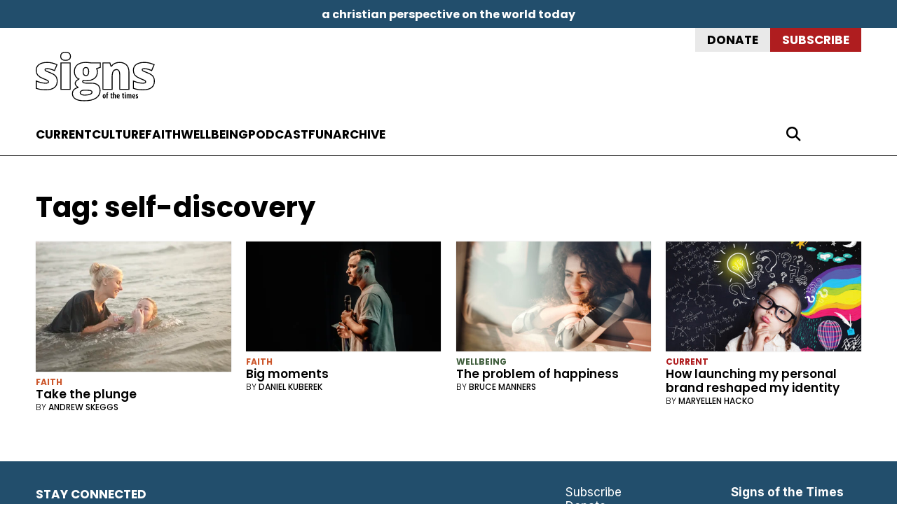

--- FILE ---
content_type: image/svg+xml
request_url: https://signsmag.com/wp-content/themes/signs-of-the-times/img/sott-logo-white.svg
body_size: 1558
content:
<svg xmlns="http://www.w3.org/2000/svg" viewBox="0 0 373 156.5">
  <defs>
    <style>
      .cls-1 {
        fill: white;
      }
      .cls-2 {
        fill: none;
        stroke: white;
        stroke-miterlimit: 3.04;
        stroke-width: 3px;
      }
    </style>
  </defs>
  <title>signs-logo-dark-2</title>
  <g>
    <path class="cls-1" d="M214.42,147.44c-3.2,0-4.78-2.91-4.78-6.8s1.58-6.77,4.78-6.77,4.78,2.89,4.78,6.77S217.65,147.44,214.42,147.44Zm0-11.24c-1.38,0-1.63,2-1.63,4.37s.27,4.32,1.63,4.32,1.65-1.94,1.65-4.3S215.82,136.2,214.42,136.2Z"/>
    <path class="cls-1" d="M225,136.47V147.2h-3.16V136.47H220.7v-2.35h1.16v-1.34c0-3.28,1.94-5,4.88-4.64v2.33c-1,0-1.72.41-1.72,2v1.65h1.72v2.35Z"/>
    <path class="cls-1" d="M238.47,147.37c-2.14,0-3.3-1.46-3.3-3.76v-7.14H234v-2.35h1.17v-2.84l3.16-1v3.83H240v2.35h-1.72v6.79c0,1.21.41,1.63,1.07,1.63a2.07,2.07,0,0,0,.65-.12V147A3.27,3.27,0,0,1,238.47,147.37Z"/>
    <path class="cls-1" d="M248,147.2V138c0-1.16-.58-1.82-1.53-1.82a2.63,2.63,0,0,0-1.36.34V147.2H242V128.14h3.13v6.36a4.48,4.48,0,0,1,2.31-.61c2.4,0,3.76,1.55,3.76,4.1v9.2Z"/>
    <path class="cls-1" d="M256.59,142.1c.19,1.89,1,2.84,2.57,2.84a5.2,5.2,0,0,0,2.74-.68l.7,2.21a6.72,6.72,0,0,1-3.86,1c-3.44,0-5.29-2.55-5.29-6.82,0-3.93,1.8-6.75,4.9-6.75,3.3,0,4.9,2.82,4.66,7.43Zm1.7-5.95c-1.17,0-1.92,1.6-1.89,3.91l3.54-.44C259.94,137.42,259.46,136.15,258.29,136.15Z"/>
    <path class="cls-1" d="M275.11,147.37c-2.14,0-3.3-1.46-3.3-3.76v-7.14h-1.17v-2.35h1.17v-2.84l3.16-1v3.83h1.72v2.35H275v6.79c0,1.21.41,1.63,1.07,1.63a2.06,2.06,0,0,0,.65-.12V147A3.27,3.27,0,0,1,275.11,147.37Z"/>
    <path class="cls-1" d="M280.25,132a1.7,1.7,0,1,1,1.72-1.7A1.72,1.72,0,0,1,280.25,132ZM278.7,147.2V134.12h3.15V147.2Z"/>
    <path class="cls-1" d="M296.59,147.2V138c0-1.09-.51-1.8-1.48-1.8a1.77,1.77,0,0,0-1.38.58V147.2h-3.18V138c0-1.07-.53-1.82-1.6-1.82a3,3,0,0,0-1.29.24v10.8h-3.13V134.84a8.53,8.53,0,0,1,4.44-1,4.27,4.27,0,0,1,3.52,1.26,4.62,4.62,0,0,1,3.52-1.26c2.21,0,3.74,1.48,3.74,4.08v9.25Z"/>
    <path class="cls-1" d="M305.15,142.1c.19,1.89,1,2.84,2.57,2.84a5.2,5.2,0,0,0,2.74-.68l.7,2.21a6.72,6.72,0,0,1-3.86,1c-3.44,0-5.29-2.55-5.29-6.82,0-3.93,1.8-6.75,4.9-6.75,3.3,0,4.9,2.82,4.66,7.43Zm1.7-5.95c-1.17,0-1.92,1.6-1.89,3.91l3.54-.44C308.5,137.42,308,136.15,306.85,136.15Z"/>
    <path class="cls-1" d="M316.46,147.44a4.69,4.69,0,0,1-3.25-1l.78-2.31a3.13,3.13,0,0,0,2,.73,1.22,1.22,0,0,0,1.36-1.22c0-.95-.41-1.33-1.58-2.21a4.74,4.74,0,0,1-2.33-3.79,3.57,3.57,0,0,1,3.66-3.81,4.94,4.94,0,0,1,3.21,1l-.75,2a2.59,2.59,0,0,0-1.72-.63,1.22,1.22,0,0,0-1.26,1.24c0,.85.61,1.36,1.77,2.21,1.36,1,2.33,2,2.33,3.88A3.93,3.93,0,0,1,316.46,147.44Z"/>
  </g>
  <g>
    <path class="cls-2" d="M65.19,81.64a21.22,21.22,0,0,0-6.34-8.15Q54.53,70,45.76,66.41,34,61.76,31.48,60.25T29,56.6q0-3.47,7.08-3.47a40.52,40.52,0,0,1,10.47,1.81,87.8,87.8,0,0,1,12.17,4.39l7.82-18.59a92.49,92.49,0,0,0-15.09-5.27,64.18,64.18,0,0,0-15.53-1.81q-16.45,0-25.45,6.49T1.5,58.3q0,9.22,4.57,15.23T22.15,84.26q12.61,5,15.23,6.75T40,95q0,4.28-9.37,4.28a62,62,0,0,1-14.27-1.92A86.53,86.53,0,0,1,1.65,92.45v23.09a68.55,68.55,0,0,0,14,3.65,114,114,0,0,0,16.15,1q17.11,0,26.26-6.86T67.22,93A28.64,28.64,0,0,0,65.19,81.64Z"/>
    <path class="cls-2" d="M93.37,27q15.41,0,15.42-12.69,0-6.34-3.69-9.59T93.37,1.5q-8,0-11.65,3.17t-3.61,9.66Q78.11,27,93.37,27Zm14.31,8.11H78.84v83.57h28.84Z"/>
    <path class="cls-2" d="M157.14,49.67q8.63,0,8.63,13,0,6.34-2.25,9.51a7.36,7.36,0,0,1-6.38,3.17q-8.93,0-8.93-12.84T157.14,49.67Zm-14.79,74.09a13.66,13.66,0,0,1,7.86-2.18H161.5q7.15,0,11,1.37t3.84,4.68q0,4.13-6.31,6.75T153.23,137q-6.42,0-10.25-2.18t-3.84-5.72Q139.15,125.93,142.36,123.76ZM173,35.14q-2.65-.44-8.26-1t-7.89-.52q-17.26,0-26.55,7.53T121,62.35a28.14,28.14,0,0,0,3.72,14.9,22.24,22.24,0,0,0,10.22,9q-6.79,4.13-8.93,7.12a11.2,11.2,0,0,0,.7,14.05,16.74,16.74,0,0,0,6.68,5.24Q114.81,117,114.81,132q0,11.14,9.63,17.08t27.4,5.94q23.53,0,36.55-8.48t13-23.75q0-23.68-28.1-23.68H159.43a29.61,29.61,0,0,1-9.07-1.14q-3.47-1.14-3.47-3.28a7.66,7.66,0,0,1,1-3.61,36.52,36.52,0,0,0,7.38.59q18.81,0,28.29-7.45t9.48-20.95a20.29,20.29,0,0,0-2.36-10l11.43-4.2V35.14Z"/>
    <path class="cls-2" d="M291.87,118.71V64.35q0-14.61-7.71-22.65t-21.58-8a36.13,36.13,0,0,0-15,2.95,22.85,22.85,0,0,0-10.21,8.85h-1.7l-3.62-10.33H210.29v83.57h28.84V82.12q0-14.16,3.25-20t10.55-5.83a8.19,8.19,0,0,1,7.71,4.24q2.4,4.24,2.4,12.57v45.58Z"/>
    <path class="cls-2" d="M369.47,81.64a21.22,21.22,0,0,0-6.34-8.15Q358.81,70,350,66.41q-11.8-4.65-14.27-6.16t-2.47-3.65q0-3.47,7.08-3.47a40.52,40.52,0,0,1,10.47,1.81A87.8,87.8,0,0,1,363,59.33l7.82-18.59a92.49,92.49,0,0,0-15.09-5.27,64.18,64.18,0,0,0-15.53-1.81q-16.45,0-25.45,6.49t-9,18.15q0,9.22,4.57,15.23t16.08,10.73q12.61,5,15.23,6.75T344.28,95q0,4.28-9.37,4.28a62,62,0,0,1-14.27-1.92,86.53,86.53,0,0,1-14.71-4.87v23.09a68.55,68.55,0,0,0,14,3.65,114,114,0,0,0,16.15,1q17.11,0,26.26-6.86T371.5,93A28.64,28.64,0,0,0,369.47,81.64Z"/>
  </g>
</svg>


--- FILE ---
content_type: application/javascript
request_url: https://signsmag.com/wp-content/themes/signs-of-the-times/js/ga.js
body_size: -239
content:
window.dataLayer = window.dataLayer || [];
function gtag(){dataLayer.push(arguments);}
gtag('js', new Date());
gtag('config', 'G-YZGKQW6694');


--- FILE ---
content_type: image/svg+xml
request_url: https://signsmag.com/wp-content/themes/signs-of-the-times/img/am-logo-white.svg
body_size: 2454
content:
<?xml version="1.0" encoding="utf-8"?>
<svg viewBox="0 0 654.6 218.6" xmlns="http://www.w3.org/2000/svg">
  <path id="icon" style="fill:white;" d="M 124.6 112.1 C 118 118.7 114.8 121.8 113.2 129.8 C 113.1 130.4 112.4 130.4 112.4 129.8 L 112.4 120 C 112.4 113.7 118 108 124.6 101.4 L 129.9 96.1 C 137.4 88.6 139.2 79.9 133.2 74.8 C 132.7 74.4 133 73.8 133.6 74.1 C 141 77.5 146.9 89.8 134.2 102.5 L 124.6 112.1 Z M 112.4 137.2 L 112.4 147 C 112.4 147.6 113.1 147.6 113.2 147 C 114.8 139 118 135.8 124.6 129.3 L 135 118.9 C 147.7 106.2 149.9 93.9 143.5 86 C 143.1 85.5 142.6 85.8 142.9 86.4 C 147.2 96.1 136.9 106.3 132 111.2 L 124.6 118.6 C 118 125.2 112.4 130.9 112.4 137.2 M 84.2 105.6 C 71.5 118.3 77.3 130.6 84.7 134 C 85.4 134.3 85.6 133.8 85.1 133.3 C 79.1 128.1 81 119.5 88.4 112 L 109.5 90.8 C 116.1 84.2 121.7 78.4 121.7 72.2 L 121.7 62.4 C 121.7 61.8 121 61.8 120.9 62.4 C 119.3 70.4 116.1 73.5 109.5 80.1 L 84.2 105.6 Z M 121.9 55 L 121.9 45.2 C 121.9 44.6 121.2 44.6 121.1 45.2 C 119.5 53.2 116.3 56.4 109.7 62.9 L 83.5 89.1 C 70.8 101.8 68.6 114.1 75 122.1 C 75.4 122.6 75.9 122.3 75.6 121.7 C 71.3 112 81.6 101.8 86.5 96.9 L 109.7 73.7 C 116.3 67 121.9 61.3 121.9 55 M 80.7 74.7 C 69.8 85.6 68.2 97.2 70.6 104.8 C 70.8 105.4 71.4 105.5 71.3 104.8 C 71.2 98.5 73.1 93 84.7 81.4 L 109.7 56.4 C 116.3 49.8 121.9 44 121.9 37.8 L 121.9 28 C 121.9 27.4 121.2 27.4 121.1 28 C 119.5 36 116.3 39.1 109.7 45.7 L 80.7 74.7 Z M 96 154 C 95.8 154 95.6 153.8 95.6 153.6 L 95.6 147.9 C 95.6 147.7 95.8 147.5 96 147.5 L 105.6 147.5 C 105.8 147.5 106 147.3 106 147.1 C 106 142 102.1 138.6 86.8 141.2 L 53.6 146.9 C 53.6 146.9 28.3 172.2 28.1 172.4 C 27.8 172.8 28 173.3 28.6 173.3 C 29.1 173.3 83.8 163.8 83.8 163.8 C 96.4 161.7 103.2 167.7 105.3 173.3 C 105.5 173.8 106.1 173.7 106.1 173.2 L 106.1 154.3 C 106.1 154.1 105.9 153.9 105.7 153.9 L 96 154 L 96 154 Z M 135.6 141.9 L 124.6 152.9 C 118 159.5 112.4 165.3 112.4 171.5 L 112.4 173.2 C 112.4 173.7 113 173.7 113.2 173.3 C 115.3 167.7 122.1 161.7 134.7 163.8 C 134.7 163.8 189.5 173.3 189.9 173.3 C 190.4 173.3 190.7 172.8 190.4 172.4 C 190.2 172.2 164.9 146.9 164.9 146.9 L 135.6 141.9 Z M 147.9 103.2 C 147.7 102.6 147.1 102.5 147.2 103.2 C 147.3 109.5 145.4 115 133.8 126.6 L 124.6 135.8 C 120.4 140 116.7 143.8 114.5 147.6 L 123.5 147.6 C 123.9 147.2 124.2 146.9 124.6 146.5 L 137.7 133.3 C 148.7 122.3 150.2 110.7 147.9 103.2 M 112.4 164.1 C 112.4 164.7 113.1 164.7 113.2 164.1 C 114.1 159.7 115.5 156.8 117.6 153.9 L 112.8 153.9 C 112.6 153.9 112.4 154.1 112.4 154.3 L 112.4 164.1 Z M 183.8 152.7 L 182.3 152.7 L 182.3 152 L 186.2 152 L 186.2 152.7 L 184.7 152.7 L 184.7 156.9 L 183.8 156.9 L 183.8 152.7 Z M 186.7 152 L 187.9 152 L 189.4 155.9 L 190.8 152 L 192.1 152 L 192.1 156.9 L 191.2 156.9 L 191.2 154.1 L 191.2 153.1 L 191.1 153.1 L 189.7 156.9 L 189 156.9 L 187.6 153.1 L 187.5 153.1 L 187.5 154 L 187.5 156.9 L 186.7 156.9 L 186.7 152 Z"/>
  <path id="Media" class="st1" d="M 536.1 146.4 L 536.1 173.3 L 531.4 173.3 L 530.1 167.7 L 529.8 167.7 C 526.3 172 523.1 174 516.5 174 C 509.3 174 504 170.3 504 162.3 C 504 154.4 510.1 150.1 523 149.7 L 529.7 149.5 L 529.7 147.1 C 529.7 140.5 526.7 138.3 521.5 138.3 C 517.4 138.3 513.6 139.7 510.4 141.3 L 508.4 136.4 C 511.9 134.6 516.7 133 521.9 133 C 531.5 133 536.1 137 536.1 146.4 Z M 529.7 153.9 L 523.9 154.1 C 514 154.5 510.8 157.3 510.8 162.3 C 510.8 166.7 513.7 168.7 518 168.7 C 524.7 168.7 529.7 165.1 529.7 157.4 L 529.7 153.9 Z M 496.5 122.9 C 496.5 125.7 494.7 127 492.7 127 C 490.6 127 488.9 125.7 488.9 122.9 C 488.9 120.1 490.6 118.8 492.7 118.8 C 494.7 118.8 496.5 120.1 496.5 122.9 Z M 489.4 133.7 L 495.9 133.7 L 495.9 173.2 L 489.4 173.2 L 489.4 133.7 Z M 442.6 153.4 C 442.6 139.8 449.1 132.8 458.9 132.8 C 465 132.8 468.7 135.4 471.1 138.6 L 471.5 138.6 C 471.4 137.4 471.1 134.3 471.1 132.8 L 471.1 119.5 L 477.6 117 L 477.6 173.1 L 472.4 173.1 L 471.4 167.8 L 471.1 167.8 C 468.8 171.2 465 173.9 458.8 173.9 C 449 173.9 442.5 167.1 442.6 153.4 Z M 471.1 154.8 L 471.1 153.6 C 471.1 143.8 468.5 138.3 459.7 138.3 C 452.7 138.3 449.2 144.2 449.2 153.6 C 449.2 163 452.7 168.5 459.8 168.5 C 468.1 168.5 471.2 164 471.1 154.8 Z M 435.6 150.7 L 435.6 154.6 L 408.5 154.6 C 408.7 163.5 413.2 168.3 421.1 168.3 C 424.9 168.3 428.8 167.6 431.9 166.4 L 433.7 171.3 C 429.6 173.1 426.1 173.9 420.7 173.9 C 409.5 173.9 401.7 166.9 401.7 153.7 C 401.7 140.7 408.7 132.9 419.2 132.9 C 429.3 132.9 435.5 140 435.6 150.7 Z M 408.6 149.5 L 428.7 149.5 C 428.6 142.8 425.7 138.2 419.1 138.2 C 412.9 138.2 409.2 142.4 408.6 149.5 Z M 368 173.3 L 362.7 173.3 L 345.4 127.1 L 345.1 127.1 C 345.4 130.1 345.6 135.7 345.6 141.3 L 345.6 173.2 L 339.5 173.2 L 339.5 120.5 L 349.3 120.5 L 365.5 163.7 L 365.8 163.7 L 382.3 120.5 L 392 120.5 L 392 173.2 L 385.4 173.2 L 385.4 140.8 C 385.4 135.7 385.7 130.3 385.9 127.1 L 385.6 127.1 L 368 173.2 L 368 173.3 Z M 590.2 95.2 L 592 99.8 C 590.6 100.7 587.8 101.4 584.8 101.4 C 578.6 101.4 573.2 98.8 573.2 89.2 L 573.2 54.5 L 579.7 52.1 L 579.7 61.2 L 591.1 61.2 L 591.1 66.2 L 579.7 66.2 L 579.7 89.1 C 579.7 93.9 582.3 96.2 585.9 96.2 C 587.4 96.2 589.4 95.7 590.2 95.2 Z M 549.5 101.5 C 544 101.5 540.1 100.6 537.1 99 L 539 94 C 541.6 95.1 545.8 96.3 549.6 96.3 C 556.2 96.3 559 94 559 90.5 C 559 87.5 557 85.8 549.3 82.8 C 541.7 79.9 537.1 77.5 537.1 71 C 537.1 64.3 543 60.5 551.9 60.5 C 556.7 60.5 560.8 61.6 564.5 63.2 L 562.5 68.4 C 559.1 66.9 555.2 65.8 551.4 65.8 C 546.1 65.8 543.2 67.6 543.2 70.6 C 543.2 73.9 545.8 75.2 553.4 78.1 C 560.9 80.9 565.3 83.5 565.3 89.8 C 565.3 97.5 559.2 101.5 549.5 101.5 Z M 529.1 50.5 C 529.1 53.3 527.3 54.6 525.3 54.6 C 523.2 54.6 521.5 53.3 521.5 50.5 C 521.5 47.7 523.2 46.4 525.3 46.4 C 527.3 46.4 529 47.6 529.1 50.5 Z M 522 61.2 L 528.5 61.2 L 528.5 100.7 L 522 100.7 L 522 61.2 Z M 514.3 95.2 L 516.1 99.8 C 514.7 100.7 511.9 101.4 508.9 101.4 C 502.7 101.4 497.3 98.8 497.3 89.2 L 497.3 54.5 L 503.8 52.1 L 503.8 61.2 L 515.2 61.2 L 515.2 66.2 L 503.8 66.2 L 503.8 89.1 C 503.8 93.9 506.4 96.2 510 96.2 C 511.5 96.2 513.5 95.7 514.3 95.2 Z M 487.9 75 L 487.9 100.7 L 481.5 100.7 L 481.5 75.4 C 481.5 69.1 478.7 65.9 472.6 65.9 C 463.8 65.9 461 71 461 80.2 L 461 100.8 L 454.5 100.8 L 454.5 61.2 L 459.7 61.2 L 460.7 66.6 L 461.1 66.6 C 463.7 62.5 468.6 60.5 473.6 60.5 C 483.1 60.5 488 64.8 487.9 75 Z M 446 78.3 L 446 82.2 L 419 82.2 C 419.2 91.1 423.7 95.9 431.6 95.9 C 435.4 95.9 439.3 95.2 442.4 94 L 444.2 98.9 C 440.1 100.7 436.6 101.5 431.2 101.5 C 419.9 101.5 412.2 94.5 412.2 81.3 C 412.2 68.3 419.2 60.5 429.7 60.5 C 439.8 60.5 446 67.5 446 78.3 Z M 419.2 77.1 L 439.3 77.1 C 439.2 70.4 436.3 65.8 429.7 65.8 C 423.5 65.8 419.8 70 419.2 77.1 Z M 387.3 100.7 L 372.3 61.1 L 379.2 61.1 L 387.6 84.4 C 388.8 87.7 390.4 92.5 390.8 94.9 L 391.1 94.9 C 391.6 92.4 393.3 87.6 394.4 84.4 L 402.8 61.1 L 409.7 61.1 L 394.6 100.7 L 387.3 100.7 Z M 331.6 81.1 C 331.6 67.5 338.1 60.5 347.9 60.5 C 354 60.5 357.7 63.1 360.1 66.3 L 360.5 66.3 C 360.4 65.1 360.1 62 360.1 60.5 L 360.1 47.2 L 366.6 44.7 L 366.6 100.7 L 361.4 100.7 L 360.4 95.4 L 360.1 95.4 C 357.8 98.8 354 101.5 347.8 101.5 C 338 101.5 331.6 94.6 331.6 81.1 Z M 360.2 82.4 L 360.2 81.2 C 360.2 71.4 357.6 65.9 348.8 65.9 C 341.8 65.9 338.3 71.8 338.3 81.2 C 338.3 90.6 341.8 96.1 348.9 96.1 C 357.2 96.1 360.2 91.5 360.2 82.4 Z M 321.3 100.7 L 315 84.4 L 294.1 84.4 L 287.8 100.7 L 281.1 100.7 L 301.7 47.8 L 307.7 47.8 L 328.2 100.7 L 321.3 100.7 Z M 313 78.5 L 307.1 62.6 C 306.7 61.4 305.1 56.5 304.6 54.7 C 303.8 57.7 303 60.9 302.3 62.6 L 296.3 78.5 L 313 78.5 Z M 7 7 L 211.6 7 L 211.6 211.6 L 7 211.6 L 7 7 Z M 0 0 L 654.6 0 L 654.6 218.6 L 0 218.6 L 0 0 Z" style="fill-rule: evenodd; fill: rgb(255, 255, 255);"/>
</svg>